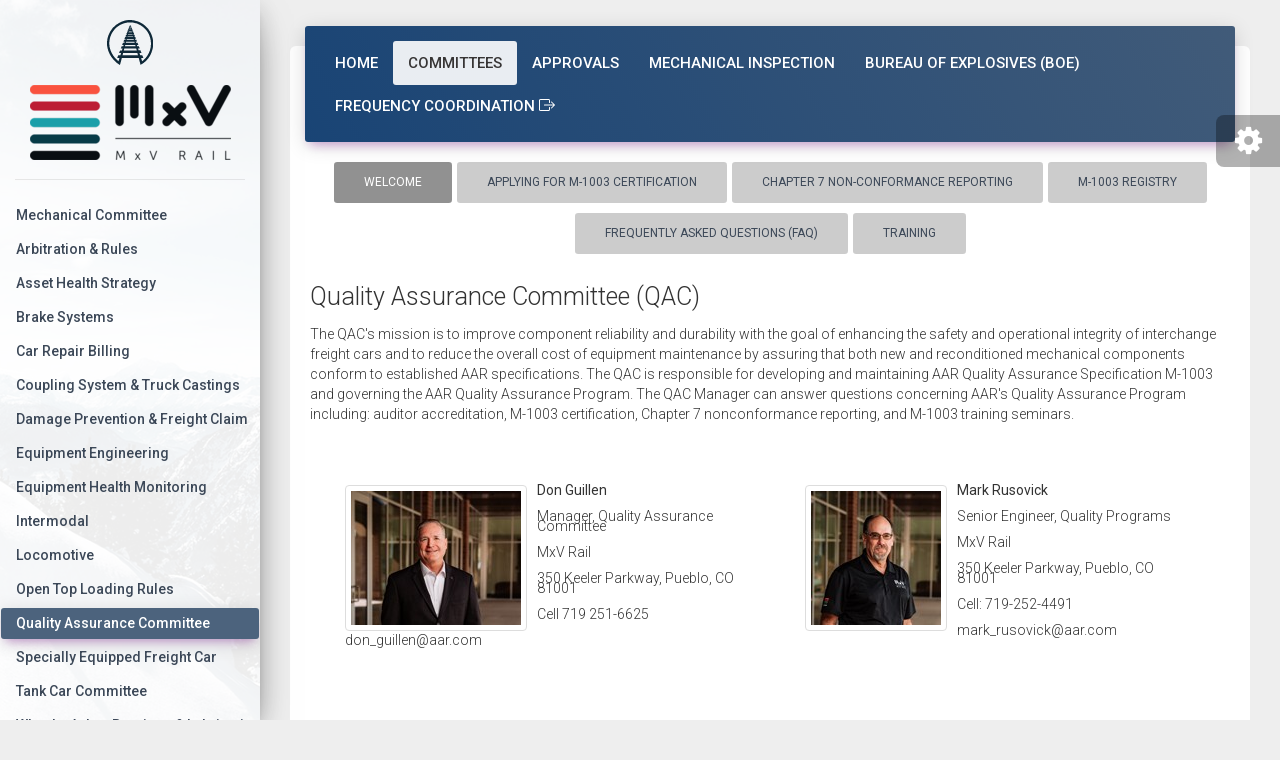

--- FILE ---
content_type: text/html; charset=UTF-8
request_url: https://aar.com/standards/qa.php
body_size: 7169
content:
<!DOCTYPE html>
<html lang="en">

<head><!-- Global site tag (gtag.js) - Google Analytics -->
<script async src="https://www.googletagmanager.com/gtag/js?id=UA-41744845-2"></script>
<script>
  window.dataLayer = window.dataLayer || [];
  function gtag(){dataLayer.push(arguments);}
  gtag('js', new Date());

  gtag('config', 'UA-41744845-2');
</script>

  <meta charset="utf-8" />
  <link rel="apple-touch-icon" sizes="76x76" href="assets/img/apple-icon.png">
  <!--<link rel="icon" type="image/png" href="../assets/img/favicon.png"> -->
  <meta http-equiv="X-UA-Compatible" content="IE=edge,chrome=1" />
  <title>
   
AAR Technical Services
  </title>
  <meta content='width=device-width, initial-scale=1.0, maximum-scale=1.0, user-scalable=0, shrink-to-fit=no' name='viewport' />
  <!--     Fonts and icons     -->
  <link rel="stylesheet" type="text/css" href="https://fonts.googleapis.com/css?family=Roboto:300,400,500,700|Roboto+Slab:400,700|Material+Icons" />
  <link rel="stylesheet" href="https://maxcdn.bootstrapcdn.com/font-awesome/latest/css/font-awesome.min.css">
  <!-- CSS Files -->  <link href="assets/css/material-dashboard.css" rel="stylesheet" />
  <!-- CSS Just for demo purpose, don't include it in your project -->
  <link href="assets/demo/demo.css" rel="stylesheet" />
<!-- Google Tag Manager -->
<script>(function(w,d,s,l,i){w[l]=w[l]||[];w[l].push({'gtm.start':
new Date().getTime(),event:'gtm.js'});var f=d.getElementsByTagName(s)[0],
j=d.createElement(s),dl=l!='dataLayer'?'&l='+l:'';j.async=true;j.src=
'https://www.googletagmanager.com/gtm.js?id='+i+dl;f.parentNode.insertBefore(j,f);
})(window,document,'script','dataLayer','GTM-M96FJV');</script>
<!-- End Google Tag Manager -->
<!-- accordion BEGIN -->
<style>
.accordion {
  cursor: pointer;
  transition: 0.4s;
  outline: none;
  border: none;
}
.accordion:hover {
  text-decoration: underline;
}
.accordion:before {
  content: '\002B';
  font-weight: bold;
  float: left;
  margin-left: -25px;
  padding-right: 10px;
}

.accordion-active:before {
  content: "\2212";
}

.panel {
  max-height: 0;
  overflow: hidden;
  transition: max-height 0.2s ease-out;
}
</style>
<script>
  document.addEventListener("DOMContentLoaded", function(event) { 
    var acc = document.getElementsByClassName("accordion");
    var i;

    for (i = 0; i < acc.length; i++) {
      acc[i].addEventListener("click", function() {
        var panel = this.nextElementSibling;
        if (this.classList.contains("accordion-active"))
        {
          this.classList.remove("accordion-active");
          panel.style.maxHeight = null;
        }
        else
        {
          this.classList.add("accordion-active");
          panel.style.maxHeight = panel.scrollHeight + "px";
        }
      });
    }

    var accactive = document.getElementsByClassName("accordion-active");
    for (i = 0; i < accactive.length; i++) {
      var panel = accactive[i].nextElementSibling;
      panel.style.maxHeight = panel.scrollHeight+"px";
    }
  });
</script>
<!-- accordion END -->
</head>
<body class=""><!-- Google Tag Manager (noscript) -->
<noscript><iframe src="https://www.googletagmanager.com/ns.html?id=GTM-M96FJV"
height="0" width="0" style="display:none;visibility:hidden"></iframe></noscript>
<!-- End Google Tag Manager (noscript) -->

  <div class="wrapper ">
    <div class="sidebar" data-color="purple" data-background-color="white" data-image="assets/img/sidebar-1.jpg">
      <!--
        Tip 1: You can change the color of the sidebar using: data-color="purple | azure | green | orange | danger"

        Tip 2: you can also add an image using data-image tag
    -->

    <div class="logo">
	<a class="simple-text logo-normal" href="index.html">
		<img src="images/aar_logo.svg" height="45" alt="AAR Technical Services" />
	</a> 
	<a class="simple-text logo-normal" style="margin-top:10px;" href="https://www.mxvrail.com" target="_blank">
    	<img src="images/mxvrail_logo_black_sm.png"  alt="MxV Rail" />
	</a>
</div>  
      <div class="sidebar-wrapper">
        <ul class="nav">
        
          <li class="nav-item ">
            <a class="nav-link" href="committes.html">
                              <p>Mechanical Committee</p>
            </a>
                     </li>
                <li class="nav-item ">
           <a class="nav-link" href="Arbitration.html">
            <!--  <i class="material-icons">content_paste</i> -->
              <p>Arbitration &amp; Rules </p>
            </a>
          </li>
            <li class="nav-item ">
           <a class="nav-link" href="AssetHealthStrategy.html">
            <!--  <i class="material-icons">content_paste</i> -->
              <p>Asset Health Strategy</p>
            </a>
          </li>
          <li class="nav-item ">
           <a class="nav-link" href="brake.html">
            <!--  <i class="material-icons">content_paste</i> -->
              <p>Brake Systems</p>
            </a>
          </li>
            <li class="nav-item ">
           <a class="nav-link" href="car-repair.html">
            <!--  <i class="material-icons">content_paste</i> -->
              <p>Car Repair Billing </p>
            </a>
          </li>
            <li class="nav-item ">
           <a class="nav-link" href="coupling-system.html">
            <!--  <i class="material-icons">content_paste</i> -->
              <p>Coupling System &amp; Truck Castings</p>
            </a>
          </li>
            <li class="nav-item  ">
           <a class="nav-link" href="damage-prevention.html">
            <!--  <i class="material-icons">content_paste</i> -->
              <p>Damage Prevention &amp; Freight Claim</p>
            </a>
          </li>
        
            <li class="nav-item ">
           <a class="nav-link" href="Equipment-Engineering.html">
            <!--  <i class="material-icons">content_paste</i> -->
              <p>Equipment Engineering</p>
            </a>
          </li>
            <li class="nav-item ">
           <a class="nav-link" href="EquipmentHealth.html">
            <!--  <i class="material-icons">content_paste</i> -->
              <p>Equipment Health Monitoring</p>
            </a>
          </li>
            <li class="nav-item ">
           <a class="nav-link" href="IntermodalOperations.html">
            <!--  <i class="material-icons">content_paste</i> -->
              <p>Intermodal</p>
            </a>
          </li>
            <li class="nav-item ">
           <a class="nav-link" href="LocomotiveCommittee.html">
            <!--  <i class="material-icons">content_paste</i> -->
              <p>Locomotive</p>
            </a>
          </li><!-- 	<li class="nav-item ">
           <a class="nav-link" href="LocomotiveRepairBilling.html">
            <!--  <i class="material-icons">content_paste</i> --><!--  <p>Locomotive Repair Billing &amp; <br>Interchange Rules </p>
            </a>
          </li> -->
            <li class="nav-item  ">
           <a class="nav-link" href="OpenTop.html">
            <!--  <i class="material-icons">content_paste</i> -->
              <p>Open Top Loading Rules</p>
            </a>
          </li>
            <li class="nav-item active">
           <a class="nav-link" href="qa.html">
            <!--  <i class="material-icons">content_paste</i> -->
              <p>Quality Assurance Committee</p>
            </a>
          </li>
            <li class="nav-item ">
           <a class="nav-link" href="SpeciallyEquipped.html">
            <!--  <i class="material-icons">content_paste</i> -->
              <p>Specially Equipped Freight Car</p>
            </a>
          </li>
            
                <li class="nav-item">
           <a class="nav-link" href="TankCarCommittee.html">
            <!--  <i class="material-icons">content_paste</i> -->
              <p>Tank Car Committee</p>
            </a>
          </li>
                <li class="nav-item ">
           <a class="nav-link" href="WABL.html">
            <!--  <i class="material-icons">content_paste</i> -->
              <p>Wheels, Axles, Bearings &amp; Lubrication</p>
            </a>
          </li>
    
       <br> <br> <br><br><br>
        </ul>
          
 <br> <br> <br> <br> <br>
          
 
          
          
          
      </div>
    </div>
    <div class="main-panel">
      <!-- Navbar -->
      <nav class="navbar navbar-expand-lg navbar-transparent navbar-absolute fixed-top ">
        <div class="container-fluid">
          <div class="navbar-wrapper">
          
          
          </div>
          <button class="navbar-toggler" type="button" data-toggle="collapse" aria-controls="navigation-index" aria-expanded="false" aria-label="Toggle navigation">
            <span class="sr-only">Toggle navigation</span>
            <span class="navbar-toggler-icon icon-bar"></span>
            <span class="navbar-toggler-icon icon-bar"></span>
            <span class="navbar-toggler-icon icon-bar"></span>
          </button>
          <div class="collapse navbar-collapse justify-content-end">
       
            <ul class="navbar-nav">
                </ul>
          </div>
        </div>
      </nav>
      <!-- End Navbar -->
      <div class="content">
        <div class="container-fluid">
          <div class="row">
            <div class="col-lg-12 col-md-12">
              <div class="card">
                <div class="card-header card-header-tabs card-header-primary">
                  <div class="nav-tabs-navigation">
                 <div class="nav-tabs-wrapper">
                    
                                        <ul class="nav nav-tabs" data-tabs="tabs">
    <li class="nav-item">
        <a class="nav-link" href="index.php" data-target="_blank">
        <!-- icone if wanted<i class="material-icons">bug_report</i>--> Home
        <div class="ripple-container"></div>
        </a>
    </li>
    <li class="nav-item">
        <a class="nav-link active" href="committes.php" data-target="_blank">
        <!-- icone if wanted<i class="material-icons">bug_report</i>-->  Committees
        <div class="ripple-container"></div>
        </a>
    </li><br>
            <li class="nav-item">
    <a class="nav-link" href="approvals.php" data-target="_blank">
        <!-- icone if wanted<i class="material-icons">bug_report</i>-->  Approvals
        <div class="ripple-container"></div>
        </a>
    </li>
            <li class="nav-item">
        <a class="nav-link" href="mid-index.php" data-target="_blank">
        <!-- icone if wanted<i class="material-icons">bug_report</i>-->  Mechanical Inspection
        <div class="ripple-container"></div>
        </a>
    </li>
            <li class="nav-item"> <a class="nav-link" href="boe.php" data-target="_blank">
            <!-- icone if wanted<i class="material-icons">bug_report</i>-->  Bureau of Explosives (BOE)
        <div class="ripple-container"></div>
        </a>
    </li>
    <li class="nav-item">
        <a class="nav-link" href="https://www.frequencycoordinator.com/" target="_blank" data-target="_blank">
            <!-- icone if wanted<i class="material-icons">bug_report</i>-->  Frequency Coordination <svg style="position:relative;top:2px;" xmlns="http://www.w3.org/2000/svg" width="16" height="16" fill="currentColor" class="bi bi-box-arrow-right" viewBox="0 0 16 16">
  <path fill-rule="evenodd" d="M10 12.5a.5.5 0 0 1-.5.5h-8a.5.5 0 0 1-.5-.5v-9a.5.5 0 0 1 .5-.5h8a.5.5 0 0 1 .5.5v2a.5.5 0 0 0 1 0v-2A1.5 1.5 0 0 0 9.5 2h-8A1.5 1.5 0 0 0 0 3.5v9A1.5 1.5 0 0 0 1.5 14h8a1.5 1.5 0 0 0 1.5-1.5v-2a.5.5 0 0 0-1 0v2z"/>
  <path fill-rule="evenodd" d="M15.854 8.354a.5.5 0 0 0 0-.708l-3-3a.5.5 0 0 0-.708.708L14.293 7.5H5.5a.5.5 0 0 0 0 1h8.793l-2.147 2.146a.5.5 0 0 0 .708.708l3-3z"/>
</svg>
        <div class="ripple-container"></div>
        </a>
    </li>
</ul>                    </div>
                  </div>
                </div>
                 
                <div class="card-body">
                  <div class="tab-content">
                    <div class="tab-pane active " id="profile">
                <center>
                          <a href="qa.html" class="button"> <button type="button" class="btn btn-default active">
                 Welcome
                  </button></a>
                    
                  <a href="m1003-application.html" class="button"> <button type="button" class="btn btn-default">
                 Applying for M-1003 Certification
                  </button></a>
                      <a href="non-conformance.html" class="button">
                  <button type="button" class="btn btn-default">
                Chapter 7 Non-conformance Reporting</span>
                  </button></a>
                     <a href="M-1003_registry.html" class="button">	
                  <button type="button" class="btn btn-default">
                 M-1003 Registry
                  </button></a>
                        <a href="FAQ.html" class="button">
                  <button type="button" class="btn btn-default ">
                  Frequently Asked Questions (FAQ) 
                  </button></a>
                        <a href="QA_training.html" class="button">
                  <button type="button" class="btn btn-default ">
                  Training
                  </button></a>
                    </center>
                      <p></p>

                     <div class="maintext">
                       <h3>Quality Assurance Committee (QAC) </h3>
                       <p>The  QAC's mission is to improve component reliability and durability with the goal  of enhancing the safety and operational integrity of interchange freight cars  and to reduce the overall cost of equipment maintenance by assuring that both  new and reconditioned mechanical components conform to established AAR  specifications. The QAC is responsible for developing and maintaining AAR  Quality Assurance Specification M-1003 and governing  the AAR Quality Assurance Program. The QAC Manager can answer questions concerning  AAR's Quality Assurance Program including: auditor accreditation, M-1003 certification,  Chapter 7 nonconformance reporting, and M-1003 training seminars.</p>
                    </div>
                            <div class="container-fluid">
                                <div class="row">
                                <div class="col-lg-6 col-md-6">  
                                    <div class="card border-0">
                                        <div class="card-body">
                                            <img class="committeephoto" align="left" src="images/DonGuillen.jpg?1768943627">
                                            <p class="card-text"> <strong>Don Guillen</strong></p>
                                            <p class="card-text">Manager, Quality Assurance Committee</p>
                                            <p class="card-text">MxV Rail</p>
                                            <p class="card-text"> 350 Keeler Parkway, Pueblo, CO 81001 </p>
                                            <p class="card-text">Cell 719 251-6625</p>
                                            <p class="card-text">don_guillen@aar.com </p>
                                        </div>
                                    </div>
                                </div>
                                <div class="col-lg-6 col-md-6">  
                                    <div class="card border-0">
                                        <div class="card-body">
                                        <img class="committeephoto" align="left" src="images/MarkRusovick.jpg?1768941152" />
                                        <p><strong>Mark Rusovick</strong></p>
                                        <p>Senior Engineer, Quality Programs</p>
                                        <p>MxV Rail</p>
                                        <p>350 Keeler Parkway, Pueblo, CO&nbsp; 81001</p>
                                        <p>Cell: 719-252-4491</p>
                                        <p>mark_rusovick@aar.com</p>
                                        </div>
                                    </div>
                                </div>
                            </div>
                        </div>

                        <div class="container-fluid">
                            <div class="row">
                                <div class="col-lg-6 col-md-6"><h3>AAR Member Railroads</h3>
                                    <p>Canadian Pacific Kansas City Railroad (Chair)</p>
                                    <p>Watco (Vice-Chair)</p>
                                    <p>Norfolk Southern</p>
                                    <p>Ontario Northland</p>
                                    <p>Canadian National Railway</p>
                                    <p>BNSF Railway</p>
                                    <p>TTX Company</p>
                                    <p>CSX Transportation</p>
                                    <p>Amtrak</p>
                                </div>
                                <div class="col-lg-6 col-md-6"><h3>Associates</h3> 
                                    <p>Trinity Industries</p>
                                    <p>GATX Corporation</p>
                                    <p>Amsted Rail</p>
                                    <p>The Greenbrier Companies </p>
                                </div>
                            </div> 
                        </div>
                    </div>
                    <div class="tab-pane" id="messages">
                      <table class="table">
                        <tbody>
                          <tr>
                            <td>
                              <div class="form-check">
                                <label class="form-check-label">
                                  <input class="form-check-input" type="checkbox" value="" checked>
                                  <span class="form-check-sign">
                                    <span class="check"></span>
                                  </span>
                                </label>
                              </div>
                            </td>
                            <td>Flooded: One year later, assessing what was lost and what was found when a ravaging rain swept through metro Detroit
                            </td>
                            <td class="td-actions text-right">
                              <button type="button" rel="tooltip" title="Edit Task" class="btn btn-primary btn-link btn-sm">
                                <i class="material-icons">edit</i>
                              </button>
                              <button type="button" rel="tooltip" title="Remove" class="btn btn-danger btn-link btn-sm">
                                <i class="material-icons">close</i>
                              </button>
                            </td>
                          </tr>
                          <tr>
                            <td>
                              <div class="form-check">
                                <label class="form-check-label">
                                  <input class="form-check-input" type="checkbox" value="">
                                  <span class="form-check-sign">
                                    <span class="check"></span>
                                  </span>
                                </label>
                              </div>
                            </td>
                            <td>Sign contract for "What are conference organizers afraid of?"</td>
                            <td class="td-actions text-right">
                              <button type="button" rel="tooltip" title="Edit Task" class="btn btn-primary btn-link btn-sm">
                                <i class="material-icons">edit</i>
                              </button>
                              <button type="button" rel="tooltip" title="Remove" class="btn btn-danger btn-link btn-sm">
                                <i class="material-icons">close</i>
                              </button>
                            </td>
                          </tr>
                        </tbody>
                      </table>
                    </div>
                    <div class="tab-pane" id="settings">
                      <table class="table">
                        <tbody>
                          <tr>
                            <td>
                              <div class="form-check">
                                <label class="form-check-label">
                                  <input class="form-check-input" type="checkbox" value="">
                                  <span class="form-check-sign">
                                    <span class="check"></span>
                                  </span>
                                </label>
                              </div>
                            </td>
                            <td>Lines From Great Russian Literature? Or E-mails From My Boss?</td>
                            <td class="td-actions text-right">
                              <button type="button" rel="tooltip" title="Edit Task" class="btn btn-primary btn-link btn-sm">
                                <i class="material-icons">edit</i>
                              </button>
                              <button type="button" rel="tooltip" title="Remove" class="btn btn-danger btn-link btn-sm">
                                <i class="material-icons">close</i>
                              </button>
                            </td>
                          </tr>
                          <tr>
                            <td>
                              <div class="form-check">
                                <label class="form-check-label">
                                  <input class="form-check-input" type="checkbox" value="" checked>
                                  <span class="form-check-sign">
                                    <span class="check"></span>
                                  </span>
                                </label>
                              </div>
                            </td>
                            <td>Flooded: One year later, assessing what was lost and what was found when a ravaging rain swept through metro Detroit
                            </td>
                            <td class="td-actions text-right">
                              <button type="button" rel="tooltip" title="Edit Task" class="btn btn-primary btn-link btn-sm">
                                <i class="material-icons">edit</i>
                              </button>
                              <button type="button" rel="tooltip" title="Remove" class="btn btn-danger btn-link btn-sm">
                                <i class="material-icons">close</i>
                              </button>
                            </td>
                          </tr>
                          <tr>
                            <td>
                              <div class="form-check">
                                <label class="form-check-label">
                                  <input class="form-check-input" type="checkbox" value="" checked>
                                  <span class="form-check-sign">
                                    <span class="check"></span>
                                  </span>
                                </label>
                              </div>
                            </td>
                            <td>Sign contract for "What are conference organizers afraid of?"</td>
                            <td class="td-actions text-right">
                              <button type="button" rel="tooltip" title="Edit Task" class="btn btn-primary btn-link btn-sm">
                                <i class="material-icons">edit</i>
                              </button>
                              <button type="button" rel="tooltip" title="Remove" class="btn btn-danger btn-link btn-sm">
                                <i class="material-icons">close</i>
                              </button>
                            </td>
                          </tr>
                        </tbody>
                      </table>
                    </div>
                  </div>
                </div>
              </div>
            </div>
         
          </div>
        </div>
      </div>
      <footer class="footer">
<div class="container-fluid">
    <nav class="float-left">
        <ul>
            <li>
                <a href="https://www.aar.org">
                    AAR - Association of American Railroads
                </a>
            </li>
            <li>
                <a href="https://www.mxvrail.com/">
                MxV Rail
                </a>
            </li>
            <li>
                <a href="https://aarpublications.com">
                    AAR Publications
                </a>
            </li>   
            <li>
                <a href="https://www.railinc.com/rportal/web/guest/home">
                    Railinc
                </a>
            </li>
        </ul>
    </nav>
    <div class="copyright float-right">
        &copy; 2026    </div>
</div>
</footer>    </div>
  </div>
  <div class="fixed-plugin">
    <div class="dropdown show-dropdown">
        <a href="#" data-toggle="dropdown">
            <i class="fa fa-cog fa-2x"> </i>
        </a>
        <ul class="dropdown-menu">
            <li class="header-title">Admin Page</li>
            <li class="button-container">
                <a href="#" target="_blank" class="btn btn-primary btn-block">Login</a>
            </li>
            <br>
            <br>
            </li>
        </ul>
    </div>
</div>
    <!--   Core JS Files   -->
  <script src="assets/js/core/jquery.min.js"></script>
  <script src="assets/js/core/popper.min.js"></script>
  <script src="assets/js/core/bootstrap-material-design.min.js"></script>
  <script src="assets/js/plugins/perfect-scrollbar.jquery.min.js"></script>
  <!-- Plugin for the momentJs  -->
  <script src="assets/js/plugins/moment.min.js"></script>
  <!--  Plugin for Sweet Alert -->
  <script src="assets/js/plugins/sweetalert2.js"></script>
  <!-- Forms Validations Plugin -->
  <script src="assets/js/plugins/jquery.validate.min.js"></script>
  <!-- Plugin for the Wizard, full documentation here: https://github.com/VinceG/twitter-bootstrap-wizard -->
  <script src="assets/js/plugins/jquery.bootstrap-wizard.js"></script>
  <!--	Plugin for Select, full documentation here: http://silviomoreto.github.io/bootstrap-select -->
  <script src="assets/js/plugins/bootstrap-selectpicker.js"></script>
  <!--  Plugin for the DateTimePicker, full documentation here: https://eonasdan.github.io/bootstrap-datetimepicker/ -->
  <script src="assets/js/plugins/bootstrap-datetimepicker.min.js"></script>
  <!--  DataTables.net Plugin, full documentation here: https://datatables.net/  -->
  <script src="assets/js/plugins/jquery.dataTables.min.js"></script>
  <!--	Plugin for Tags, full documentation here: https://github.com/bootstrap-tagsinput/bootstrap-tagsinputs  -->
  <script src="assets/js/plugins/bootstrap-tagsinput.js"></script>
  <!-- Plugin for Fileupload, full documentation here: http://www.jasny.net/bootstrap/javascript/#fileinput -->
  <script src="assets/js/plugins/jasny-bootstrap.min.js"></script>
  <!--  Full Calendar Plugin, full documentation here: https://github.com/fullcalendar/fullcalendar    -->
  <script src="assets/js/plugins/fullcalendar.min.js"></script>
  <!-- Vector Map plugin, full documentation here: http://jvectormap.com/documentation/ -->
  <script src="assets/js/plugins/jquery-jvectormap.js"></script>
  <!--  Plugin for the Sliders, full documentation here: http://refreshless.com/nouislider/ -->
  <script src="assets/js/plugins/nouislider.min.js"></script>
  <!-- Include a polyfill for ES6 Promises (optional) for IE11, UC Browser and Android browser support SweetAlert -->
  <script src="https://cdnjs.cloudflare.com/ajax/libs/core-js/2.4.1/core.js"></script>
  <!-- Library for adding dinamically elements -->
  <script src="assets/js/plugins/arrive.min.js"></script>
  <!--  Google Maps Plugin    -->
  <script src="https://maps.googleapis.com/maps/api/js?key=YOUR_KEY_HERE"></script>
  <!-- Chartist JS -->
  <script src="assets/js/plugins/chartist.min.js"></script>
  <!--  Notifications Plugin    -->
  <script src="assets/js/plugins/bootstrap-notify.js"></script>
  <!-- Control Center for Material Dashboard: parallax effects, scripts for the example pages etc -->
  <script src="assets/js/material-dashboard.js?v=2.1.1" type="text/javascript"></script>
  <!-- Material Dashboard DEMO methods, don't include it in your project! -->
  <script src="assets/demo/demo.js"></script>
  <script>
    $(document).ready(function() {
      $().ready(function() {
        $sidebar = $('.sidebar');

        $sidebar_img_container = $sidebar.find('.sidebar-background');

        $full_page = $('.full-page');

        $sidebar_responsive = $('body > .navbar-collapse');

        window_width = $(window).width();

        fixed_plugin_open = $('.sidebar .sidebar-wrapper .nav li.active a p').html();

        if (window_width > 767 && fixed_plugin_open == 'Dashboard') {
          if ($('.fixed-plugin .dropdown').hasClass('show-dropdown')) {
            $('.fixed-plugin .dropdown').addClass('open');
          }

        }

        $('.fixed-plugin a').click(function(event) {
          // Alex if we click on switch, stop propagation of the event, so the dropdown will not be hide, otherwise we set the  section active
          if ($(this).hasClass('switch-trigger')) {
            if (event.stopPropagation) {
              event.stopPropagation();
            } else if (window.event) {
              window.event.cancelBubble = true;
            }
          }
        });

        $('.fixed-plugin .active-color span').click(function() {
          $full_page_background = $('.full-page-background');

          $(this).siblings().removeClass('active');
          $(this).addClass('active');

          var new_color = $(this).data('color');

          if ($sidebar.length != 0) {
            $sidebar.attr('data-color', new_color);
          }

          if ($full_page.length != 0) {
            $full_page.attr('filter-color', new_color);
          }

          if ($sidebar_responsive.length != 0) {
            $sidebar_responsive.attr('data-color', new_color);
          }
        });

        $('.fixed-plugin .background-color .badge').click(function() {
          $(this).siblings().removeClass('active');
          $(this).addClass('active');

          var new_color = $(this).data('background-color');

          if ($sidebar.length != 0) {
            $sidebar.attr('data-background-color', new_color);
          }
        });

        $('.fixed-plugin .img-holder').click(function() {
          $full_page_background = $('.full-page-background');

          $(this).parent('li').siblings().removeClass('active');
          $(this).parent('li').addClass('active');


          var new_image = $(this).find("img").attr('src');

          if ($sidebar_img_container.length != 0 && $('.switch-sidebar-image input:checked').length != 0) {
            $sidebar_img_container.fadeOut('fast', function() {
              $sidebar_img_container.css('background-image', 'url("' + new_image + '")');
              $sidebar_img_container.fadeIn('fast');
            });
          }

          if ($full_page_background.length != 0 && $('.switch-sidebar-image input:checked').length != 0) {
            var new_image_full_page = $('.fixed-plugin li.active .img-holder').find('img').data('src');

            $full_page_background.fadeOut('fast', function() {
              $full_page_background.css('background-image', 'url("' + new_image_full_page + '")');
              $full_page_background.fadeIn('fast');
            });
          }

          if ($('.switch-sidebar-image input:checked').length == 0) {
            var new_image = $('.fixed-plugin li.active .img-holder').find("img").attr('src');
            var new_image_full_page = $('.fixed-plugin li.active .img-holder').find('img').data('src');

            $sidebar_img_container.css('background-image', 'url("' + new_image + '")');
            $full_page_background.css('background-image', 'url("' + new_image_full_page + '")');
          }

          if ($sidebar_responsive.length != 0) {
            $sidebar_responsive.css('background-image', 'url("' + new_image + '")');
          }
        });

        $('.switch-sidebar-image input').change(function() {
          $full_page_background = $('.full-page-background');

          $input = $(this);

          if ($input.is(':checked')) {
            if ($sidebar_img_container.length != 0) {
              $sidebar_img_container.fadeIn('fast');
              $sidebar.attr('data-image', '#');
            }

            if ($full_page_background.length != 0) {
              $full_page_background.fadeIn('fast');
              $full_page.attr('data-image', '#');
            }

            background_image = true;
          } else {
            if ($sidebar_img_container.length != 0) {
              $sidebar.removeAttr('data-image');
              $sidebar_img_container.fadeOut('fast');
            }

            if ($full_page_background.length != 0) {
              $full_page.removeAttr('data-image', '#');
              $full_page_background.fadeOut('fast');
            }

            background_image = false;
          }
        });

        $('.switch-sidebar-mini input').change(function() {
          $body = $('body');

          $input = $(this);

          if (md.misc.sidebar_mini_active == true) {
            $('body').removeClass('sidebar-mini');
            md.misc.sidebar_mini_active = false;

            $('.sidebar .sidebar-wrapper, .main-panel').perfectScrollbar();

          } else {

            $('.sidebar .sidebar-wrapper, .main-panel').perfectScrollbar('destroy');

            setTimeout(function() {
              $('body').addClass('sidebar-mini');

              md.misc.sidebar_mini_active = true;
            }, 300);
          }

          // we simulate the window Resize so the charts will get updated in realtime.
          var simulateWindowResize = setInterval(function() {
            window.dispatchEvent(new Event('resize'));
          }, 180);

          // we stop the simulation of Window Resize after the animations are completed
          setTimeout(function() {
            clearInterval(simulateWindowResize);
          }, 1000);

        });
      });
    });
  </script>
  <script>
    $(document).ready(function() {
      // Javascript method's body can be found in assets/js/demos.js
      md.initDashboardPageCharts();

    });
  </script></body>

</html>


--- FILE ---
content_type: text/css
request_url: https://aar.com/standards/assets/demo/demo.css
body_size: 433
content:
/*mine */


.tim-typo {
  padding-left: 25%;
  margin-bottom: 40px;
  position: relative;
  width: 100%;
}

.tim-typo .tim-note {
  bottom: 5px;
  color: #c0c1c2;
  display: block;
  font-weight: 400;
  font-size: 13px;
  line-height: 15px;
  left: 0;
  margin-left: 20px;
  position: absolute;
  width: 260px;
}

/* offline-doc */

.offline-doc .navbar.navbar-transparent {
  padding-top: 25px;
  border-bottom: none;
}

.offline-doc .navbar.navbar-transparent .navbar-minimize {
  display: none;
}

.offline-doc .navbar.navbar-transparent .navbar-brand,
.offline-doc .navbar.navbar-transparent .collapse .navbar-nav .nav-link {
  color: #FFFFFF !important;
}

.offline-doc .footer {
  z-index: 3 !important;
}

.offline-doc .page-header .container {
  z-index: 3;
}

.offline-doc .page-header:after {
  background-color: rgba(0, 0, 0, 0.5);
  content: "";
  display: block;
  height: 100%;
  left: 0;
  position: absolute;
  top: 0;
  width: 100%;
  z-index: 2;
}

#map {
  z-index: 2;
  height: calc(100vh - 70px);
  margin-top: 70px;
}

--- FILE ---
content_type: text/javascript
request_url: https://aar.com/standards/assets/demo/demo.js
body_size: 1470
content:
demo = {
  initDocumentationCharts: function() {
    if ($('#dailySalesChart').length != 0 && $('#websiteViewsChart').length != 0) {
      /* ----------==========     Daily Sales Chart initialization For Documentation    ==========---------- */

      dataDailySalesChart = {
        labels: ['M', 'T', 'W', 'T', 'F', 'S', 'S'],
        series: [
          [12, 17, 7, 17, 23, 18, 38]
        ]
      };

      optionsDailySalesChart = {
        lineSmooth: Chartist.Interpolation.cardinal({
          tension: 0
        }),
        low: 0,
        high: 50, // creative tim: we recommend you to set the high sa the biggest value + something for a better look
        chartPadding: {
          top: 0,
          right: 0,
          bottom: 0,
          left: 0
        },
      }

      var dailySalesChart = new Chartist.Line('#dailySalesChart', dataDailySalesChart, optionsDailySalesChart);

      var animationHeaderChart = new Chartist.Line('#websiteViewsChart', dataDailySalesChart, optionsDailySalesChart);
    }
  },

  initDashboardPageCharts: function() {

    if ($('#dailySalesChart').length != 0 || $('#completedTasksChart').length != 0 || $('#websiteViewsChart').length != 0) {
      /* ----------==========     Daily Sales Chart initialization    ==========---------- */

      dataDailySalesChart = {
        labels: ['M', 'T', 'W', 'T', 'F', 'S', 'S'],
        series: [
          [12, 17, 7, 17, 23, 18, 38]
        ]
      };

      optionsDailySalesChart = {
        lineSmooth: Chartist.Interpolation.cardinal({
          tension: 0
        }),
        low: 0,
        high: 50, // creative tim: we recommend you to set the high sa the biggest value + something for a better look
        chartPadding: {
          top: 0,
          right: 0,
          bottom: 0,
          left: 0
        },
      }

      var dailySalesChart = new Chartist.Line('#dailySalesChart', dataDailySalesChart, optionsDailySalesChart);

      md.startAnimationForLineChart(dailySalesChart);



      /* ----------==========     Completed Tasks Chart initialization    ==========---------- */

      dataCompletedTasksChart = {
        labels: ['12p', '3p', '6p', '9p', '12p', '3a', '6a', '9a'],
        series: [
          [230, 750, 450, 300, 280, 240, 200, 190]
        ]
      };

      optionsCompletedTasksChart = {
        lineSmooth: Chartist.Interpolation.cardinal({
          tension: 0
        }),
        low: 0,
        high: 1000, // creative tim: we recommend you to set the high sa the biggest value + something for a better look
        chartPadding: {
          top: 0,
          right: 0,
          bottom: 0,
          left: 0
        }
      }

      var completedTasksChart = new Chartist.Line('#completedTasksChart', dataCompletedTasksChart, optionsCompletedTasksChart);

      // start animation for the Completed Tasks Chart - Line Chart
      md.startAnimationForLineChart(completedTasksChart);


      /* ----------==========     Emails Subscription Chart initialization    ==========---------- */

      var dataWebsiteViewsChart = {
        labels: ['J', 'F', 'M', 'A', 'M', 'J', 'J', 'A', 'S', 'O', 'N', 'D'],
        series: [
          [542, 443, 320, 780, 553, 453, 326, 434, 568, 610, 756, 895]

        ]
      };
      var optionsWebsiteViewsChart = {
        axisX: {
          showGrid: false
        },
        low: 0,
        high: 1000,
        chartPadding: {
          top: 0,
          right: 5,
          bottom: 0,
          left: 0
        }
      };
      var responsiveOptions = [
        ['screen and (max-width: 640px)', {
          seriesBarDistance: 5,
          axisX: {
            labelInterpolationFnc: function(value) {
              return value[0];
            }
          }
        }]
      ];
      var websiteViewsChart = Chartist.Bar('#websiteViewsChart', dataWebsiteViewsChart, optionsWebsiteViewsChart, responsiveOptions);

      //start animation for the Emails Subscription Chart
      md.startAnimationForBarChart(websiteViewsChart);
    }
  },

  initGoogleMaps: function() {
    var myLatlng = new google.maps.LatLng(40.748817, -73.985428);
    var mapOptions = {
      zoom: 13,
      center: myLatlng,
      scrollwheel: false, //we disable de scroll over the map, it is a really annoing when you scroll through page
      styles: [{
        "featureType": "water",
        "stylers": [{
          "saturation": 43
        }, {
          "lightness": -11
        }, {
          "hue": "#0088ff"
        }]
      }, {
        "featureType": "road",
        "elementType": "geometry.fill",
        "stylers": [{
          "hue": "#ff0000"
        }, {
          "saturation": -100
        }, {
          "lightness": 99
        }]
      }, {
        "featureType": "road",
        "elementType": "geometry.stroke",
        "stylers": [{
          "color": "#808080"
        }, {
          "lightness": 54
        }]
      }, {
        "featureType": "landscape.man_made",
        "elementType": "geometry.fill",
        "stylers": [{
          "color": "#ece2d9"
        }]
      }, {
        "featureType": "poi.park",
        "elementType": "geometry.fill",
        "stylers": [{
          "color": "#ccdca1"
        }]
      }, {
        "featureType": "road",
        "elementType": "labels.text.fill",
        "stylers": [{
          "color": "#767676"
        }]
      }, {
        "featureType": "road",
        "elementType": "labels.text.stroke",
        "stylers": [{
          "color": "#ffffff"
        }]
      }, {
        "featureType": "poi",
        "stylers": [{
          "visibility": "off"
        }]
      }, {
        "featureType": "landscape.natural",
        "elementType": "geometry.fill",
        "stylers": [{
          "visibility": "on"
        }, {
          "color": "#b8cb93"
        }]
      }, {
        "featureType": "poi.park",
        "stylers": [{
          "visibility": "on"
        }]
      }, {
        "featureType": "poi.sports_complex",
        "stylers": [{
          "visibility": "on"
        }]
      }, {
        "featureType": "poi.medical",
        "stylers": [{
          "visibility": "on"
        }]
      }, {
        "featureType": "poi.business",
        "stylers": [{
          "visibility": "simplified"
        }]
      }]

    };
    var map = new google.maps.Map(document.getElementById("map"), mapOptions);

    var marker = new google.maps.Marker({
      position: myLatlng,
      title: "Hello World!"
    });

    // To add the marker to the map, call setMap();
    marker.setMap(map);
  }

}

--- FILE ---
content_type: image/svg+xml
request_url: https://aar.com/standards/images/aar_logo.svg
body_size: 3309
content:
<svg id="83319727-469b-4b22-905a-f121db962726" data-name="Layer 1" xmlns="http://www.w3.org/2000/svg" viewBox="0 0 96.8614 93.1602"><defs><style>.\38 0904d64-c85c-4d12-8deb-57336bf1ae47{fill:#0f2939}</style></defs><title>logo-no-words</title><path id="98918a63-57c1-4024-8bf2-db8d4c6101f2" data-name="Compound Path" class="80904d64-c85c-4d12-8deb-57336bf1ae47" d="M42.86.28a44.771 44.771 0 0 1 7.68-.2 63.894 63.894 0 0 1 7.17 1 47.519 47.519 0 0 1 24.33 12.69 45.984 45.984 0 0 1 5.14 5.77 59.144 59.144 0 0 1 5.15 8.57 36.382 36.382 0 0 1 2.12 5.47 50.579 50.579 0 0 1 1.71 6.84c.14.94.27 1.88.4 2.82a47.353 47.353 0 0 1 .17 8.84 43.99 43.99 0 0 1-1.33 8.58 50.06 50.06 0 0 1-13.09 23.52 43.588 43.588 0 0 1-9.79 7.43l-1.54.8c-.15.08-.35.27-.54.27 0 .09 0 .07-.07.07v-.07c-.15-.46-.29-.93-.44-1.39l-.45-1.55c-.67-2.46-2-7.43-2-7.43l-.95-3.7H31.16s-.26.92-.37 1.36l-.46 1.72-1.87 6.77-1.38 4.7h-.04l-2.85-1.78c-1.76-1.19-3.42-2.51-5.09-3.89a52.013 52.013 0 0 1-4.67-4.57A54.271 54.271 0 0 1 1.04 58a43.002 43.002 0 0 1-1-11.28 42.275 42.275 0 0 1 .5-5.62 55.619 55.619 0 0 1 2.27-8.91A48.82 48.82 0 0 1 25.67 5.82a55.399 55.399 0 0 1 10.56-4.29A38.219 38.219 0 0 1 40.82.5zm4.78 4.63a10.408 10.408 0 0 1-1.6.09 30.63 30.63 0 0 0-3.21.28 47.848 47.848 0 0 0-10.16 2.55 44.09 44.09 0 0 0-21.38 17.79 49.876 49.876 0 0 0-3.94 8.24 33.503 33.503 0 0 0-1.75 6.36 49.332 49.332 0 0 0-.8 9.51c.28 9.11 3.64 17 8.34 24 .76 1.13 1.63 2.18 2.48 3.27a48.094 48.094 0 0 0 7.2 7.4l1.14.88v.06h.08l2.14-6.7h-4.87l2.3-5.84h4.59l1.38-4.49h-4.27l2.13-5.41h3.88l1.23-3.75h-3.69l1.88-4.78h3.42l.77-2.7h-3.17l1.72-4.46h3.07l.66-2.36h-2.75l1.52-4h2.62l.48-1.7h-2.43l1.39-3.75h2.2l.43-1.08h-2.18L39.76 31h2l.28-1H40.2l1.11-2.84h1.73l.23-.8h-1.69l.94-2.44h1.57l.22-.83h-1.47l.87-2.06h1.33l.13-.6h-1.29l.64-1.65h1.32l.17-.79h-1.15l.58-1.56h1.13l.08-.54h-1l.45-1.15h1l.06-.45h-.86l.39-1h.9l.11-.53h-.79l.35-.91.8-.05.09-.41h.21l-.05-.28.44-.1.45-.1a8.064 8.064 0 0 1 .24.92h.67l.32 1h-.63l.09.57h.82l.42 1.08h-.79l.08.45h.92l.42 1.14h-.89l.08.53h1l.69 1.56h-1.06l.15.77h1.15l.67 1.74h-1.18l.17.53h1.23l.79 1.8h-1.35l.27.84h1.42l1 2.43h-1.64l.3.81h1.61L57.31 30h-1.8l.31 1.1h1.89l1.33 3.27h-2.1l.34 1h2.11l1.49 3.69h-2.39l.55 1.7h2.4l1.6 4h-2.75l.77 2.38h2.9l1.75 4.45h-3.12s.34.89.47 1.35.36 1.37.36 1.37h3.35l1.87 4.78h-3.6l1.25 3.75h3.81l2.16 5.41-4.22.05 1.48 4.45h4.42l2.33 5.85H71.4s.31.77.43 1.15l.54 1.67c.41 1.25.83 2.49 1.24 3.74 0 .06 0 .08.11.08a13.265 13.265 0 0 0 2.1-1.6 33.681 33.681 0 0 0 4.86-4.73c.65-.76 1.32-1.48 1.88-2.27s1.13-1.47 1.65-2.23a46.06 46.06 0 0 0 6.83-35.26 55.7 55.7 0 0 0-2.3-7.29A47.57 47.57 0 0 0 86.36 27a30.555 30.555 0 0 0-3.43-5.06 58.29 58.29 0 0 0-4.16-4.69 44.208 44.208 0 0 0-13.67-9 32.795 32.795 0 0 0-3.49-1.29 47.996 47.996 0 0 0-13.97-2.05zm1.09 7.53l-.18.66h.42zm-.48 1.7l-.15.47h1.28l-.12-.47zm-.46 1.63l-.13.55h2.19l-.15-.54zm-.54 2.11l-.21.77h3.42l-.14-.76zm-.66 2.49l-.17.57h4.67l-.17-.57zm-.7 2.63l-.18.85h6.17l-.23-.85zm-.85 3.29l-.24.84h7.94l-.24-.84zm-1 3.71l-.31 1h10l-.25-1zm-1.18 4.39l-.22 1.01h12.31l-.24-1.07zm-1.19 4.72l-.52 1.76h15.23l-.46-1.75zm-1.63 5.7l-.6 2.4h18.6l-.64-2.4zm-1.74 6.85l-.26 1.08c-.14.51-.36 1-.47 1.55h22.24s-.26-1.16-.32-1.39-.21-.91-.33-1.23c0-.11-3.33-.05-3.93-.05zm-2 7.51l-1 3.75h27l-1-3.78zm-2.49 9.16l-1.14 4.47h32.19l-1.18-4.45z"/></svg>

--- FILE ---
content_type: text/javascript
request_url: https://aar.com/standards/assets/js/material-dashboard.js?v=2.1.1
body_size: 5441
content:
/*!

 =========================================================
 * Material Dashboard - v2.1.1
 =========================================================

 * Product Page: https://www.creative-tim.com/product/material-dashboard
 * Copyright 2018 Creative Tim (http://www.creative-tim.com)

 * Designed by www.invisionapp.com Coded by www.creative-tim.com

 =========================================================

 * The above copyright notice and this permission notice shall be included in all copies or substantial portions of the Software.

 */

(function() {
  isWindows = navigator.platform.indexOf('Win') > -1 ? true : false;

  if (isWindows) {
    // if we are on windows OS we activate the perfectScrollbar function
    $('.sidebar .sidebar-wrapper, .main-panel').perfectScrollbar();

    $('html').addClass('perfect-scrollbar-on');
  } else {
    $('html').addClass('perfect-scrollbar-off');
  }
})();


var breakCards = true;

var searchVisible = 0;
var transparent = true;

var transparentDemo = true;
var fixedTop = false;

var mobile_menu_visible = 0,
  mobile_menu_initialized = false,
  toggle_initialized = false,
  bootstrap_nav_initialized = false;

var seq = 0,
  delays = 80,
  durations = 500;
var seq2 = 0,
  delays2 = 80,
  durations2 = 500;

$(document).ready(function() {

  $('body').bootstrapMaterialDesign();

  $sidebar = $('.sidebar');

  md.initSidebarsCheck();

  window_width = $(window).width();

  // check if there is an image set for the sidebar's background
  md.checkSidebarImage();

  //    Activate bootstrap-select
  if ($(".selectpicker").length != 0) {
    $(".selectpicker").selectpicker();
  }

  //  Activate the tooltips
  $('[rel="tooltip"]').tooltip();

  $('.form-control').on("focus", function() {
    $(this).parent('.input-group').addClass("input-group-focus");
  }).on("blur", function() {
    $(this).parent(".input-group").removeClass("input-group-focus");
  });

  // remove class has-error for checkbox validation
  $('input[type="checkbox"][required="true"], input[type="radio"][required="true"]').on('click', function() {
    if ($(this).hasClass('error')) {
      $(this).closest('div').removeClass('has-error');
    }
  });

});

$(document).on('click', '.navbar-toggler', function() {
  $toggle = $(this);

  if (mobile_menu_visible == 1) {
    $('html').removeClass('nav-open');

    $('.close-layer').remove();
    setTimeout(function() {
      $toggle.removeClass('toggled');
    }, 400);

    mobile_menu_visible = 0;
  } else {
    setTimeout(function() {
      $toggle.addClass('toggled');
    }, 430);

    var $layer = $('<div class="close-layer"></div>');

    if ($('body').find('.main-panel').length != 0) {
      $layer.appendTo(".main-panel");

    } else if (($('body').hasClass('off-canvas-sidebar'))) {
      $layer.appendTo(".wrapper-full-page");
    }

    setTimeout(function() {
      $layer.addClass('visible');
    }, 100);

    $layer.click(function() {
      $('html').removeClass('nav-open');
      mobile_menu_visible = 0;

      $layer.removeClass('visible');

      setTimeout(function() {
        $layer.remove();
        $toggle.removeClass('toggled');

      }, 400);
    });

    $('html').addClass('nav-open');
    mobile_menu_visible = 1;

  }

});

// activate collapse right menu when the windows is resized
$(window).resize(function() {
  md.initSidebarsCheck();

  // reset the seq for charts drawing animations
  seq = seq2 = 0;

  setTimeout(function() {
    md.initDashboardPageCharts();
  }, 500);
});

md = {
  misc: {
    navbar_menu_visible: 0,
    active_collapse: true,
    disabled_collapse_init: 0,
  },

  checkSidebarImage: function() {
    $sidebar = $('.sidebar');
    image_src = $sidebar.data('image');

    if (image_src !== undefined) {
      sidebar_container = '<div class="sidebar-background" style="background-image: url(' + image_src + ') "/>';
      $sidebar.append(sidebar_container);
    }
  },

  showNotification: function(from, align) {
    type = ['', 'info', 'danger', 'success', 'warning', 'rose', 'primary'];

    color = Math.floor((Math.random() * 6) + 1);

    $.notify({
      icon: "add_alert",
      message: "Welcome to <b>Material Dashboard Pro</b> - a beautiful admin panel for every web developer."

    }, {
      type: type[color],
      timer: 3000,
      placement: {
        from: from,
        align: align
      }
    });
  },

  initDocumentationCharts: function() {
    if ($('#dailySalesChart').length != 0 && $('#websiteViewsChart').length != 0) {
      /* ----------==========     Daily Sales Chart initialization For Documentation    ==========---------- */

      dataDailySalesChart = {
        labels: ['M', 'T', 'W', 'T', 'F', 'S', 'S'],
        series: [
          [12, 17, 7, 17, 23, 18, 38]
        ]
      };

      optionsDailySalesChart = {
        lineSmooth: Chartist.Interpolation.cardinal({
          tension: 0
        }),
        low: 0,
        high: 50, // creative tim: we recommend you to set the high sa the biggest value + something for a better look
        chartPadding: {
          top: 0,
          right: 0,
          bottom: 0,
          left: 0
        },
      }

      var dailySalesChart = new Chartist.Line('#dailySalesChart', dataDailySalesChart, optionsDailySalesChart);

      var animationHeaderChart = new Chartist.Line('#websiteViewsChart', dataDailySalesChart, optionsDailySalesChart);
    }
  },


  initFormExtendedDatetimepickers: function() {
    $('.datetimepicker').datetimepicker({
      icons: {
        time: "fa fa-clock-o",
        date: "fa fa-calendar",
        up: "fa fa-chevron-up",
        down: "fa fa-chevron-down",
        previous: 'fa fa-chevron-left',
        next: 'fa fa-chevron-right',
        today: 'fa fa-screenshot',
        clear: 'fa fa-trash',
        close: 'fa fa-remove'
      }
    });

    $('.datepicker').datetimepicker({
      format: 'MM/DD/YYYY',
      icons: {
        time: "fa fa-clock-o",
        date: "fa fa-calendar",
        up: "fa fa-chevron-up",
        down: "fa fa-chevron-down",
        previous: 'fa fa-chevron-left',
        next: 'fa fa-chevron-right',
        today: 'fa fa-screenshot',
        clear: 'fa fa-trash',
        close: 'fa fa-remove'
      }
    });

    $('.timepicker').datetimepicker({
      //          format: 'H:mm',    // use this format if you want the 24hours timepicker
      format: 'h:mm A', //use this format if you want the 12hours timpiecker with AM/PM toggle
      icons: {
        time: "fa fa-clock-o",
        date: "fa fa-calendar",
        up: "fa fa-chevron-up",
        down: "fa fa-chevron-down",
        previous: 'fa fa-chevron-left',
        next: 'fa fa-chevron-right',
        today: 'fa fa-screenshot',
        clear: 'fa fa-trash',
        close: 'fa fa-remove'

      }
    });
  },


  initSliders: function() {
    // Sliders for demo purpose
    var slider = document.getElementById('sliderRegular');

    noUiSlider.create(slider, {
      start: 40,
      connect: [true, false],
      range: {
        min: 0,
        max: 100
      }
    });

    var slider2 = document.getElementById('sliderDouble');

    noUiSlider.create(slider2, {
      start: [20, 60],
      connect: true,
      range: {
        min: 0,
        max: 100
      }
    });
  },

  initSidebarsCheck: function() {
    if ($(window).width() <= 991) {
      if ($sidebar.length != 0) {
        md.initRightMenu();
      }
    }
  },

  checkFullPageBackgroundImage: function() {
    $page = $('.full-page');
    image_src = $page.data('image');

    if (image_src !== undefined) {
      image_container = '<div class="full-page-background" style="background-image: url(' + image_src + ') "/>'
      $page.append(image_container);
    }
  },

  initDashboardPageCharts: function() {

    if ($('#dailySalesChart').length != 0 || $('#completedTasksChart').length != 0 || $('#websiteViewsChart').length != 0) {
      /* ----------==========     Daily Sales Chart initialization    ==========---------- */

      dataDailySalesChart = {
        labels: ['M', 'T', 'W', 'T', 'F', 'S', 'S'],
        series: [
          [12, 17, 7, 17, 23, 18, 38]
        ]
      };

      optionsDailySalesChart = {
        lineSmooth: Chartist.Interpolation.cardinal({
          tension: 0
        }),
        low: 0,
        high: 50, // creative tim: we recommend you to set the high sa the biggest value + something for a better look
        chartPadding: {
          top: 0,
          right: 0,
          bottom: 0,
          left: 0
        },
      }

      var dailySalesChart = new Chartist.Line('#dailySalesChart', dataDailySalesChart, optionsDailySalesChart);

      md.startAnimationForLineChart(dailySalesChart);



      /* ----------==========     Completed Tasks Chart initialization    ==========---------- */

      dataCompletedTasksChart = {
        labels: ['12p', '3p', '6p', '9p', '12p', '3a', '6a', '9a'],
        series: [
          [230, 750, 450, 300, 280, 240, 200, 190]
        ]
      };

      optionsCompletedTasksChart = {
        lineSmooth: Chartist.Interpolation.cardinal({
          tension: 0
        }),
        low: 0,
        high: 1000, // creative tim: we recommend you to set the high sa the biggest value + something for a better look
        chartPadding: {
          top: 0,
          right: 0,
          bottom: 0,
          left: 0
        }
      }

      var completedTasksChart = new Chartist.Line('#completedTasksChart', dataCompletedTasksChart, optionsCompletedTasksChart);

      // start animation for the Completed Tasks Chart - Line Chart
      md.startAnimationForLineChart(completedTasksChart);


      /* ----------==========     Emails Subscription Chart initialization    ==========---------- */

      var dataWebsiteViewsChart = {
        labels: ['J', 'F', 'M', 'A', 'M', 'J', 'J', 'A', 'S', 'O', 'N', 'D'],
        series: [
          [542, 443, 320, 780, 553, 453, 326, 434, 568, 610, 756, 895]

        ]
      };
      var optionsWebsiteViewsChart = {
        axisX: {
          showGrid: false
        },
        low: 0,
        high: 1000,
        chartPadding: {
          top: 0,
          right: 5,
          bottom: 0,
          left: 0
        }
      };
      var responsiveOptions = [
        ['screen and (max-width: 640px)', {
          seriesBarDistance: 5,
          axisX: {
            labelInterpolationFnc: function(value) {
              return value[0];
            }
          }
        }]
      ];
      var websiteViewsChart = Chartist.Bar('#websiteViewsChart', dataWebsiteViewsChart, optionsWebsiteViewsChart, responsiveOptions);

      //start animation for the Emails Subscription Chart
      md.startAnimationForBarChart(websiteViewsChart);
    }
  },

  initMinimizeSidebar: function() {

    $('#minimizeSidebar').click(function() {
      var $btn = $(this);

      if (md.misc.sidebar_mini_active == true) {
        $('body').removeClass('sidebar-mini');
        md.misc.sidebar_mini_active = false;
      } else {
        $('body').addClass('sidebar-mini');
        md.misc.sidebar_mini_active = true;
      }

      // we simulate the window Resize so the charts will get updated in realtime.
      var simulateWindowResize = setInterval(function() {
        window.dispatchEvent(new Event('resize'));
      }, 180);

      // we stop the simulation of Window Resize after the animations are completed
      setTimeout(function() {
        clearInterval(simulateWindowResize);
      }, 1000);
    });
  },

  checkScrollForTransparentNavbar: debounce(function() {
    if ($(document).scrollTop() > 260) {
      if (transparent) {
        transparent = false;
        $('.navbar-color-on-scroll').removeClass('navbar-transparent');
      }
    } else {
      if (!transparent) {
        transparent = true;
        $('.navbar-color-on-scroll').addClass('navbar-transparent');
      }
    }
  }, 17),


  initRightMenu: debounce(function() {
    $sidebar_wrapper = $('.sidebar-wrapper');

    if (!mobile_menu_initialized) {
      $navbar = $('nav').find('.navbar-collapse').children('.navbar-nav');

      mobile_menu_content = '';

      nav_content = $navbar.html();

      nav_content = '<ul class="nav navbar-nav nav-mobile-menu">' + nav_content + '</ul>';

      navbar_form = $('nav').find('.navbar-form').get(0).outerHTML;

      $sidebar_nav = $sidebar_wrapper.find(' > .nav');

      // insert the navbar form before the sidebar list
      $nav_content = $(nav_content);
      $navbar_form = $(navbar_form);
      $nav_content.insertBefore($sidebar_nav);
      $navbar_form.insertBefore($nav_content);

      $(".sidebar-wrapper .dropdown .dropdown-menu > li > a").click(function(event) {
        event.stopPropagation();

      });

      // simulate resize so all the charts/maps will be redrawn
      window.dispatchEvent(new Event('resize'));

      mobile_menu_initialized = true;
    } else {
      if ($(window).width() > 991) {
        // reset all the additions that we made for the sidebar wrapper only if the screen is bigger than 991px
        $sidebar_wrapper.find('.navbar-form').remove();
        $sidebar_wrapper.find('.nav-mobile-menu').remove();

        mobile_menu_initialized = false;
      }
    }
  }, 200),

  startAnimationForLineChart: function(chart) {

    chart.on('draw', function(data) {
      if (data.type === 'line' || data.type === 'area') {
        data.element.animate({
          d: {
            begin: 600,
            dur: 700,
            from: data.path.clone().scale(1, 0).translate(0, data.chartRect.height()).stringify(),
            to: data.path.clone().stringify(),
            easing: Chartist.Svg.Easing.easeOutQuint
          }
        });
      } else if (data.type === 'point') {
        seq++;
        data.element.animate({
          opacity: {
            begin: seq * delays,
            dur: durations,
            from: 0,
            to: 1,
            easing: 'ease'
          }
        });
      }
    });

    seq = 0;
  },
  startAnimationForBarChart: function(chart) {

    chart.on('draw', function(data) {
      if (data.type === 'bar') {
        seq2++;
        data.element.animate({
          opacity: {
            begin: seq2 * delays2,
            dur: durations2,
            from: 0,
            to: 1,
            easing: 'ease'
          }
        });
      }
    });

    seq2 = 0;
  },


  initFullCalendar: function() {
    $calendar = $('#fullCalendar');

    today = new Date();
    y = today.getFullYear();
    m = today.getMonth();
    d = today.getDate();

    $calendar.fullCalendar({
      viewRender: function(view, element) {
        // We make sure that we activate the perfect scrollbar when the view isn't on Month
        if (view.name != 'month') {
          $(element).find('.fc-scroller').perfectScrollbar();
        }
      },
      header: {
        left: 'title',
        center: 'month,agendaWeek,agendaDay',
        right: 'prev,next,today'
      },
      defaultDate: today,
      selectable: true,
      selectHelper: true,
      views: {
        month: { // name of view
          titleFormat: 'MMMM YYYY'
          // other view-specific options here
        },
        week: {
          titleFormat: " MMMM D YYYY"
        },
        day: {
          titleFormat: 'D MMM, YYYY'
        }
      },

      select: function(start, end) {

        // on select we show the Sweet Alert modal with an input
        swal({
            title: 'Create an Event',
            html: '<div class="form-group">' +
              '<input class="form-control" placeholder="Event Title" id="input-field">' +
              '</div>',
            showCancelButton: true,
            confirmButtonClass: 'btn btn-success',
            cancelButtonClass: 'btn btn-danger',
            buttonsStyling: false
          }).then(function(result) {

            var eventData;
            event_title = $('#input-field').val();

            if (event_title) {
              eventData = {
                title: event_title,
                start: start,
                end: end
              };
              $calendar.fullCalendar('renderEvent', eventData, true); // stick? = true
            }

            $calendar.fullCalendar('unselect');

          })
          .catch(swal.noop);
      },
      editable: true,
      eventLimit: true, // allow "more" link when too many events


      // color classes: [ event-blue | event-azure | event-green | event-orange | event-red ]
      events: [{
          title: 'All Day Event',
          start: new Date(y, m, 1),
          className: 'event-default'
        },
        {
          id: 999,
          title: 'Repeating Event',
          start: new Date(y, m, d - 4, 6, 0),
          allDay: false,
          className: 'event-rose'
        },
        {
          id: 999,
          title: 'Repeating Event',
          start: new Date(y, m, d + 3, 6, 0),
          allDay: false,
          className: 'event-rose'
        },
        {
          title: 'Meeting',
          start: new Date(y, m, d - 1, 10, 30),
          allDay: false,
          className: 'event-green'
        },
        {
          title: 'Lunch',
          start: new Date(y, m, d + 7, 12, 0),
          end: new Date(y, m, d + 7, 14, 0),
          allDay: false,
          className: 'event-red'
        },
        {
          title: 'Md-pro Launch',
          start: new Date(y, m, d - 2, 12, 0),
          allDay: true,
          className: 'event-azure'
        },
        {
          title: 'Birthday Party',
          start: new Date(y, m, d + 1, 19, 0),
          end: new Date(y, m, d + 1, 22, 30),
          allDay: false,
          className: 'event-azure'
        },
        {
          title: 'Click for Creative Tim',
          start: new Date(y, m, 21),
          end: new Date(y, m, 22),
          url: 'http://www.creative-tim.com/',
          className: 'event-orange'
        },
        {
          title: 'Click for Google',
          start: new Date(y, m, 21),
          end: new Date(y, m, 22),
          url: 'http://www.creative-tim.com/',
          className: 'event-orange'
        }
      ]
    });
  },

  initVectorMap: function() {
    var mapData = {
      "AU": 760,
      "BR": 550,
      "CA": 120,
      "DE": 1300,
      "FR": 540,
      "GB": 690,
      "GE": 200,
      "IN": 200,
      "RO": 600,
      "RU": 300,
      "US": 2920,
    };

    $('#worldMap').vectorMap({
      map: 'world_mill_en',
      backgroundColor: "transparent",
      zoomOnScroll: false,
      regionStyle: {
        initial: {
          fill: '#e4e4e4',
          "fill-opacity": 0.9,
          stroke: 'none',
          "stroke-width": 0,
          "stroke-opacity": 0
        }
      },

      series: {
        regions: [{
          values: mapData,
          scale: ["#AAAAAA", "#444444"],
          normalizeFunction: 'polynomial'
        }]
      },
    });
  }
}

// Returns a function, that, as long as it continues to be invoked, will not
// be triggered. The function will be called after it stops being called for
// N milliseconds. If `immediate` is passed, trigger the function on the
// leading edge, instead of the trailing.

function debounce(func, wait, immediate) {
  var timeout;
  return function() {
    var context = this,
      args = arguments;
    clearTimeout(timeout);
    timeout = setTimeout(function() {
      timeout = null;
      if (!immediate) func.apply(context, args);
    }, wait);
    if (immediate && !timeout) func.apply(context, args);
  };
};